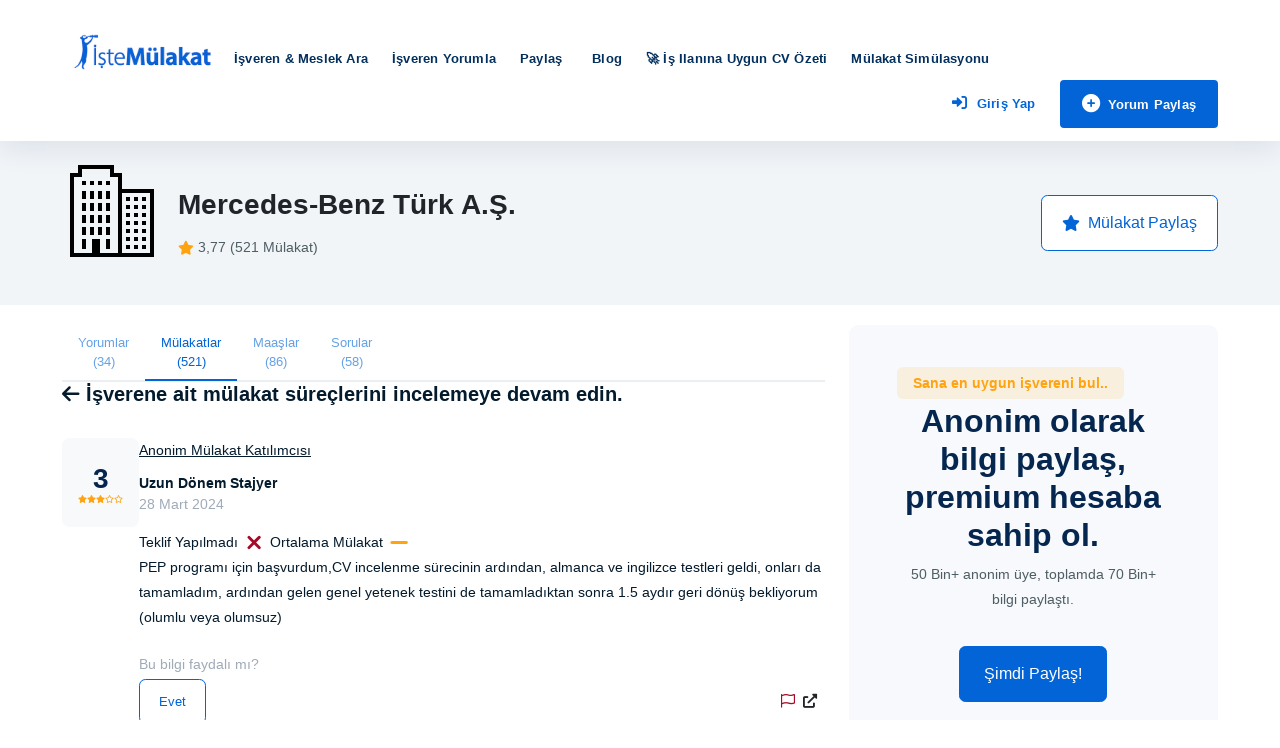

--- FILE ---
content_type: text/html; charset=utf-8
request_url: https://istemulakat.com/mulakat/detay/mercedes-benz-turk-as/uzun-donem-stajyer/36781
body_size: 12185
content:


<!DOCTYPE html>
<html lang="tr">
<head>
    <meta charset="utf-8">
    <meta http-equiv="X-UA-Compatible" content="IE=edge">
    <meta name="viewport"
          content="width=device-width, initial-scale=1 ">
    <meta name="yandex-verification" content="3828b3d5d8ed893d"/>
    <meta name="msvalidate.01" content="C5FFD0B9CC8B857F5FF71675327FDD80"/>
    <title>Mercedes-Benz Türk A.Ş. - Uzun Dönem Stajyer Mülakat Süreci| İşteMülakat.com</title>
    <meta name="description" content="PEP programı için başvurdum,CV incelenme sürecinin ardından, almanca ve ingilizce testleri geldi, onları da tamamladım, ardından gelen genel yetenek testini de tamamladıktan sonra 1.5 aydır geri dönüş bekliyorum (olumlu veya olumsuz)| İşteMülakat.com">
    <link rel="canonical"
          href="https://istemulakat.com/mulakat/detay/mercedes-benz-turk-as/uzun-donem-stajyer/36781">
    <meta name="robots" content="max-snippet:-1, max-image-preview:standart">


    <!-- Facebook Meta Tags -->
    <meta property="og:url" content="https://istemulakat.com/mulakat/detay/mercedes-benz-turk-as/uzun-donem-stajyer/36781"/>
    <meta property="og:type" content="article"/>
    <meta property="og:title" content="Mercedes-Benz Türk A.Ş. - Uzun Dönem Stajyer Mülakat Süreci| İşteMülakat.com"/>
    <meta property="og:description" content="PEP programı için başvurdum,CV incelenme sürecinin ardından, almanca ve ingilizce testleri geldi, onları da tamamladım, ardından gelen genel yetenek testini de tamamladıktan sonra 1.5 aydır geri dönüş bekliyorum (olumlu veya olumsuz)| İşteMülakat.com"/>
    <meta property="og:image" content="https://cdn.istemulakat.com/assets_v2/img/istemulakat_favicons_180x180.png"/>
    <meta property="og:image:secure_url" content="https://cdn.istemulakat.com/assets_v2/img/istemulakat_favicons_180x180.png"/>
    <!-- Twitter Meta Tags -->
    <meta name="twitter:card" content="https://cdn.istemulakat.com/assets_v2/img/istemulakat_favicons_180x180.png">
    <meta name="twitter:site" content="@istemulakatcom">
    <meta name="twitter:title" content="Mercedes-Benz Türk A.Ş. - Uzun Dönem Stajyer Mülakat Süreci| İşteMülakat.com">
    <meta name="twitter:description" content="PEP programı için başvurdum,CV incelenme sürecinin ardından, almanca ve ingilizce testleri geldi, onları da tamamladım, ardından gelen genel yetenek testini de tamamladıktan sonra 1.5 aydır geri dönüş bekliyorum (olumlu veya olumsuz)| İşteMülakat.com">
    <meta name="twitter:creator" content="@istemulakatcom">
    <meta name="twitter:image" content="https://cdn.istemulakat.com/assets_v2/img/istemulakat_favicons_180x180.png">
    <meta name="twitter:domain" content="https://istemulakat.com/mulakat/detay/mercedes-benz-turk-as/uzun-donem-stajyer/36781">
    <!-- LinkedIn Meta Tags -->
    <meta property="og:title" content="Mercedes-Benz Türk A.Ş. - Uzun Dönem Stajyer Mülakat Süreci| İşteMülakat.com">
    <meta property="og:description" content="PEP programı için başvurdum,CV incelenme sürecinin ardından, almanca ve ingilizce testleri geldi, onları da tamamladım, ardından gelen genel yetenek testini de tamamladıktan sonra 1.5 aydır geri dönüş bekliyorum (olumlu veya olumsuz)| İşteMülakat.com">
    <meta property="og:image" content="https://cdn.istemulakat.com/assets_v2/img/istemulakat_favicons_180x180.png">
    <meta property="og:url" content="https://istemulakat.com/mulakat/detay/mercedes-benz-turk-as/uzun-donem-stajyer/36781">
    <meta property="og:type" content="article">
    <link rel="preconnect" href="https://www.google-analytics.com">
    <link rel="preconnect" href="https://cdnjs.cloudflare.com">
    <link rel="icon" type="image/png" sizes="16x16" href="https://cdn.istemulakat.com/assets_v2/img/istemulakat_favicons_16x16.png">
    <link rel="icon" type="image/png" sizes="32x32" href="https://cdn.istemulakat.com/assets_v2/img/istemulakat_favicons_32x32.png">
    <link rel="apple-touch-icon" sizes="57x57" href="https://cdn.istemulakat.com/assets_v2/img/istemulakat_favicons_57x57.png">
    <link rel="apple-touch-icon" sizes="60x60" href="https://cdn.istemulakat.com/assets_v2/img/istemulakat_favicons_60x60.png">
    <link rel="apple-touch-icon" sizes="72x72" href="https://cdn.istemulakat.com/assets_v2/img/istemulakat_favicons_72x72.png">
    <link rel="apple-touch-icon" sizes="76x76" href="https://cdn.istemulakat.com/assets_v2/img/istemulakat_favicons_76x76.png">
    <link rel="icon" type="image/png" sizes="96x96" href="https://cdn.istemulakat.com/assets_v2/img/istemulakat_favicons_96x96.png">
    <link rel="apple-touch-icon" sizes="114x114" href="https://cdn.istemulakat.com/assets_v2/img/istemulakat_favicons_114x114.png">
    <link rel="apple-touch-icon" sizes="120x120" href="https://cdn.istemulakat.com/assets_v2/img/istemulakat_favicons_120x120.png">
    <link rel="apple-touch-icon" sizes="144x144" href="https://cdn.istemulakat.com/assets_v2/img/istemulakat_favicons_144x144.png">
    <meta name="msapplication-TileImage" content="https://cdn.istemulakat.com/assets_v2/img/istemulakat_favicons_144x144.png">
    <link rel="apple-touch-icon" sizes="152x152" href="https://cdn.istemulakat.com/assets_v2/img/istemulakat_favicons_152x152.png">
    <link rel="apple-touch-icon" sizes="180x180" href="https://cdn.istemulakat.com/assets_v2/img/istemulakat_favicons_180x180.png">
    <link rel="icon" type="image/png" sizes="192x192"
          href="https://cdn.istemulakat.com/assets_v2/img/istemulakat_favicons_192x192.png">
    <meta name="msapplication-TileColor" content="#ffffff">
    <meta name="theme-color" content="#ffffff">
    <link href="https://cdn.istemulakat.com/assets_v2/css/styles.min.css" rel="stylesheet">
    <link href="https://cdn.istemulakat.com/assets_v2/css/colors.min.css" rel="stylesheet">
    <link href="https://cdn.istemulakat.com/assets_v2/css/custom.min.css" rel="stylesheet">
    <!-- Meta Pixel Code -->
    <script type="af909928e048e78eed232657-text/javascript">
    !function(f,b,e,v,n,t,s)
    {if(f.fbq)return;n=f.fbq=function(){n.callMethod?
    n.callMethod.apply(n,arguments):n.queue.push(arguments)};
    if(!f._fbq)f._fbq=n;n.push=n;n.loaded=!0;n.version='2.0';
    n.queue=[];t=b.createElement(e);t.async=!0;
    t.src=v;s=b.getElementsByTagName(e)[0];
    s.parentNode.insertBefore(t,s)}(window, document,'script',
    'https://connect.facebook.net/en_US/fbevents.js');
    fbq('init', '681337724462248');
    fbq('track', 'PageView');
    </script>
    <noscript><img height="1" width="1" style="display:none"
    src="https://www.facebook.com/tr?id=681337724462248&ev=PageView&noscript=1"
    /></noscript>
    <!-- End Meta Pixel Code -->

    <!-- TikTok Pixel Code Start -->
    <script type="af909928e048e78eed232657-text/javascript">
    !function (w, d, t) {
      w.TiktokAnalyticsObject=t;var ttq=w[t]=w[t]||[];ttq.methods=["page","track","identify","instances","debug","on","off","once","ready","alias","group","enableCookie","disableCookie","holdConsent","revokeConsent","grantConsent"],ttq.setAndDefer=function(t,e){t[e]=function(){t.push([e].concat(Array.prototype.slice.call(arguments,0)))}};for(var i=0;i<ttq.methods.length;i++)ttq.setAndDefer(ttq,ttq.methods[i]);ttq.instance=function(t){for(
    var e=ttq._i[t]||[],n=0;n<ttq.methods.length;n++)ttq.setAndDefer(e,ttq.methods[n]);return e},ttq.load=function(e,n){var r="https://analytics.tiktok.com/i18n/pixel/events.js",o=n&&n.partner;ttq._i=ttq._i||{},ttq._i[e]=[],ttq._i[e]._u=r,ttq._t=ttq._t||{},ttq._t[e]=+new Date,ttq._o=ttq._o||{},ttq._o[e]=n||{};n=document.createElement("script")
    ;n.type="text/javascript",n.async=!0,n.src=r+"?sdkid="+e+"&lib="+t;e=document.getElementsByTagName("script")[0];e.parentNode.insertBefore(n,e)};
      ttq.load('CVPPUC3C77U5FH3RITJ0');
      ttq.page();
    }(window, document, 'ttq');
    </script>
    <!-- TikTok Pixel Code End -->

    <script src="https://www.google.com/recaptcha/api.js?render=6Lcm5_AqAAAAAKYQYm1Sf1pNjiinGM-ZRGk_4YFx" type="af909928e048e78eed232657-text/javascript"></script>
    <script async src="https://www.googletagmanager.com/gtag/js?id=G-Z0H1ML8T2S" type="af909928e048e78eed232657-text/javascript"></script>
    <script type="af909928e048e78eed232657-text/javascript">
    window.dataLayer = window.dataLayer || [];

    function gtag() {
        dataLayer.push(arguments);
    }

    gtag('js', new Date());

    function gtag_event_tracking_function(event_name, event_category, event_label, value) {
        gtag('event', event_name, {
            'event_category': event_category,
            'event_label': event_label,
            'value': value
        });
    }

    gtag('set', {'abtest': 'A3'});

    gtag('set', {
        'user_properties': {
            'abtest': 'A3'
            
            ,'ispaid': 'No'
            ,'ispremium': 'No'
        }
    });
    gtag('config', 'G-Z0H1ML8T2S');
</script>
















    
    
    
    
    
    
    
    
    
    
    
    
    
    
    
    
    
        <script type="application/ld+json">
            [{"@context": "https://schema.org/", "@type": "Review", "datePublished": "2024-03-28T15:15:02.153244", "reviewRating": {"@type": "Rating", "ratingValue": 3}, "author": {"@type": "Person", "name": "Anonim \u00c7al\u0131\u015fan - Uzun D\u00f6nem Stajyer"}, "reviewBody": "PEP program\u0131 i\u00e7in ba\u015fvurdum,CV incelenme s\u00fcrecinin ard\u0131ndan, almanca ve ingilizce testleri geldi, onlar\u0131 da tamamlad\u0131m, ard\u0131ndan gelen genel yetenek testini de tamamlad\u0131ktan sonra 1.5 ayd\u0131r geri d\u00f6n\u00fc\u015f bekliyorum (olumlu veya olumsuz)", "itemReviewed": {"@context": "https://schema.org/", "@type": "Organization", "name": "Mercedes-Benz T\u00fcrk A.\u015e.", "sameAs": "http://www.mercedes-benz.com.tr"}}]
        </script>
    

    
        <script type="application/ld+json">
            [{"@context": "https://schema.org/", "@type": "EmployerAggregateRating", "itemReviewed": {"@type": "Organization", "name": "Mercedes-Benz T\u00fcrk A.\u015e.", "sameAs": "http://www.mercedes-benz.com.tr", "logo": "http://istemulakat.com/static/emlogos/3059.png"}, "ratingValue": 3.769673704414587, "bestRating": "5", "worstRating": "1", "ratingCount": 521}]
        </script>
    

    

    
        <script type="application/ld+json">
            {"@context": "https://schema.org", "@type": "BreadcrumbList", "itemListElement": [{"@type": "ListItem", "position": 1, "item": {"@type": "WebPage", "@id": "https://istemulakat.com/", "image": "https://cdn.istemulakat.com/assets_v2/img/istemulakat_favicons_180x180.png", "name": "Anasayfa"}}, {"@type": "ListItem", "position": 2, "item": {"@type": "WebPage", "@id": "https://istemulakat.com/", "image": "https://cdn.istemulakat.com/assets_v2/img/istemulakat_favicons_180x180.png", "name": "Anasayfa"}}, {"@type": "ListItem", "position": 3, "item": {"@type": "WebPage", "@id": "https://istemulakat.com/isveren/mercedes-benz-turk-as-yorumlar-3059", "image": "", "name": "Mercedes-Benz Türk A.Ş. - Yorumları"}}, {"@type": "ListItem", "position": 4, "item": {"@type": "WebPage", "@id": "https://istemulakat.com/mulakat/detay/mercedes-benz-turk-as/uzun-donem-stajyer/36781", "image": "", "name": "Mercedes-Benz Türk A.Ş. - Mülakat Detay"}}]}
        </script>
    

    
    <style>
        @media only screen and (max-width: 600px) {
            .emp_card_mobile_margin {
                margin-top: 1rem !important;
            }

            .emp_card_mobile_margin_mx_auto {
                margin-right: auto !important;
                margin-left: auto !important;
            }
        }

        .borderless_tab {
            border-left: unset !important;
            border-right: unset !important;
            border-top: unset !important;
        }

        .btn-group > .btn-group:not(:first-child) > .btn, .btn-group > .btn:nth-child(n+3), .btn-group > :not(.btn-check) + .btn {
            border-radius: 0.4rem;
        }

    </style>
    
        
    

    <style>
        .card-title {
            color: ;
            font-size: 28px;
            font-weight: 700;
            line-height: 1.2;
            margin-bottom: 16px;
        }

        .payment-card p {
            color: #666;
            font-size: 18px;
            font-weight: 400;
            line-height: 1.5;
            margin-bottom: 20px;
        }

        .payment-button {
            background-color: ;
            color: ;
            padding: 14px 24px;
            border: none;
            border-radius: 6px;
            cursor: pointer;
            font-size: 18px;
            font-weight: 600;
            text-transform: uppercase;
            transition: background-color 0.3s ease, color 0.3s ease;
        }

        .payment-button:hover {
            background-color: #0056b3; /* Darken the button color slightly */
            box-shadow: 0px 4px 8px rgba(0, 0, 0, 0.2);
        }



/* Use a more specific selector assuming Bootstrap's desktop navbar structure */
.navbar-feature a {
    display: inline-block;
    padding: 0.5em 1em;
    background: linear-gradient(45deg, #ff9800, #ffc107);
    color: #fff;
    border-radius: 5px;
    font-weight: bold;
    text-shadow: 1px 1px 2px rgba(0, 0, 0, 0.3);
    animation: pulse 2s infinite;
    transition: transform 0.3s ease;
    text-decoration: none;
}

/* Scale up slightly on hover */
.navbar-feature a:hover {
    transform: scale(1.05);
}



/* Optional: Adjust text size for the feature text if needed */
.navbar-feature .feature-text {
    font-size: 0.9rem;
    margin-left: 0.5em;
}

    </style>
</head>
<body class="blue-theme">
<div class="toast-container position-fixed p-3 " id="liveToast">
    <div class="toast fade" id="toast_div">
        <div class="toast-header">
            <svg class="bd-placeholder-img rounded me-2" width="20" height="20" xmlns="http://www.w3.org/2000/svg"
                 aria-hidden="true" preserveAspectRatio="xMidYMid slice" focusable="false">
                <rect width="100%" height="100%" fill="#007aff"></rect>
            </svg>
            <strong class="me-auto">İşteMülakat.com</strong>
        </div>
        <div class="toast-body">
            İşteMülakat'a Hoşgeldiniz.
        </div>
    </div>
</div>

<!-- Begin::Main wrapper  -->
<div id="main-wrapper">
    
    
    <!-- Start Navigation -->
    <div class="header header-light head-shadow">
        <div class="container">
            <nav id="navigation" class="navigation navigation-landscape">
                <div class="nav-header">
                    <a href="/">
                        <img loading="lazy" src="https://cdn.istemulakat.com/assets_v2/img/istemulakat_logo.png" class="logo desktop-logo" alt="İşte Mülakat Logo" width="160" height="80">
                        <img loading="lazy" src="https://cdn.istemulakat.com/assets_v2/img/istemulakat_ml.png" class="logo mobile-logo" alt="İşte Mülakat Mobile Logo" width="80" height="80">
                    </a>
                    <div class="nav-toggle"></div>
                    <div class="mobile_nav">
                       
                            <ul>
                                <li class="list-buttons mt-3" style="margin-left: 0.25rem!important;">
                                    <form action="/ara/" method="GET" class="form">
                                        <div class="row" style="min-width: 260px!important;">
                                            <div class="col-xl-6 col-lg-8 col-md-12">
                                                <div class="form-group">
                                                    <div class="input-group">
                                                        <input name="query"
                                                               type="text"
                                                               id="navbarSearchInput"
                                                               autocomplete="off"
                                                               data-search-type="company"
                                                               class="form-control data-hj-whitelist navbar_search search_input"
                                                               placeholder="İşveren Ara">
                                                    </div>
                                                </div>
                                            </div>
                                        </div>
                                    </form>
                                </li>
                            </ul>
                        
                    </div>
                </div>
                <div class="nav-menus-wrapper desktopMargin" style="transition-property: none;">
                    <ul class="nav-menu">
                        <li class="navbar-feature d-lg-none d-lg-block">
                            <a href="/is-ilanina-ozel-cv-ozeti" onclick="if (!window.__cfRLUnblockHandlers) return false; gtag_event_tracking_function('cv_summary_optimizer_ai_button', 'user_redirect', 'cv_summary_optimizer_ai_button', 'cv_summary_optimizer_ai_button')" data-cf-modified-af909928e048e78eed232657-="">🚀 İş ilanına uygun CV Özeti
                            </a>
                        </li>
                        <li class="d-lg-none">
                            <a href="/mulakat/simulator/">Mülakat Simülasyonu</a>
                        </li>
                        <li >
                            <a href="/ara/">İşveren & Meslek Ara</a>
                        </li>
                        <li>
                            <a href="/yorum/yeni/">İşveren Yorumla</a>
                        </li>
                        <li><a href="#">Paylaş<span class="submenu-indicator"></span></a>
                            <ul class="nav-dropdown nav-submenu">
                                <li>
                                    <a href="/mulakat/yeni/">Mülakat Paylaş</a>
                                </li>
                                <li>
                                    <a href="/maas/yeni">Maaş Paylaş</a>
                                </li>
                                <li>
                                    <a href="/soru/yeni/">Soru Paylaş</a>
                                </li>
                            </ul>
                        </li>


                        <li><a href="/blog/">Blog</a></li>
                        <li class="d-none d-md-block">
                            <a href="/is-ilanina-ozel-cv-ozeti">🚀 İş ilanına uygun CV Özeti</a>
                        </li>
                        <li class="d-none d-md-block">
                            <a href="/mulakat/simulator/">Mülakat Simülasyonu</a>
                        </li>
                        
                            <li><a href="/kullanici/giris/" class="d-lg-none d-lg-block">Giriş Yap</a></li>
                            <li><a href="/kullanici/kayit/" class="d-lg-none d-lg-block">Kayıt Ol</a></li>
                        
                    </ul>

                    <ul class="nav-menu nav-menu-social align-to-right">
                        <li>
                            <a href="/kullanici/giris/" class="text-primary">
                                
                                    <i class="fas fa-sign-in-alt me-2"></i>Giriş Yap
                                
                            </a>
                        </li>
                        <li class="list-buttons ms-2 rounded-5">
                            <a href="/mulakat/yeni/"><i class="fa-solid fa-circle-plus me-2"></i>Yorum Paylaş</a>
                        </li>
                    </ul>

                    
                </div>
            </nav>
        </div>
    </div>
    <!-- End Navigation -->
    <div class="clearfix"></div>

    

    
    <!-- Begin::Employer_Header -->
    <section class="gray-simple employerSection">
        <div class="container">
            <div class="row g-0 align-items-center">
                <div class="col-auto mb-4">
                    <img src="https://cdn.istemulakat.com/assets_v2/img/blank_company.svg" class="img-fluid rounded" alt="" width="100" height="100">
                </div>
                <div class="col ms-3">
                    <div class="card-body">
                        <h4 class="card-title text-dark">Mercedes-Benz Türk A.Ş. </h4>
                        
                        
                        <div class="d-flex align-items-center">
                            <i class="fa-solid fa-star me-1 text-warning"></i>
                            <span>3,77 (521 Mülakat)</span>
                        </div>
                    </div>
                </div>
                <div class="col-auto emp_card_mobile_margin_mx_auto emp_card_mobile_margin">
                    <div class="btn-group">
<!--                        -->
<!--                        <a href="/kullanici/kayit/"-->
<!--                           class="btn btn-primary "-->
<!--                           -->
<!--                           style="border-radius: 0.4rem;">-->
<!--                            Takip Et-->
<!--                        </a>-->
                        
                            <a href="/mulakat/yeni/?employer_slug=mercedes-benz-turk-as" onclick="if (!window.__cfRLUnblockHandlers) return false; gtag_event_tracking_function('emp_card_div', 'user_redirect', 'click', 'interview')" class="btn btn-outline-primary ms-2" rel="nofollow" data-cf-modified-af909928e048e78eed232657-="">
                                <i class="fa-solid fa-star me-2"></i> Mülakat Paylaş
                            </a>
                        
                    </div>
                </div>
            </div>
        </div>
    </section>
    <!-- End:Employer_Header -->

    <!-- Begin:Employer Data List Section -->
    <section class="employerDataListSection">
        <div class="container">
            <!-- row Start -->
            <div class="row">
                <div class="col-xl-8 col-lg-8 col-md-12">
                    <div class="cdtsr-groups-block">
                        <div class="jbs-dts-body">
                            <div class="jbs-dts-body-content">
                                <ul class="nav nav-tabs" id="myTab" role="tablist">
                                    <li class="nav-item" role="presentation">
                                        <a href="/isveren/mercedes-benz-turk-as-yorumlar-3059"
                                           class="nav-link text-center borderless_tab "
                                                
                                           id="employer-review"
                                           type="button"
                                           role="tab"
                                           aria-controls="employer-review">Yorumlar <br>(34)</a>
                                    </li>
                                    <li class="nav-item" role="presentation">
                                        <a href="/isveren/mercedes-benz-turk-as-mulakat-ve-sorulari-3059"
                                           class="nav-link text-center borderless_tab active"
                                           aria-current="page" aria-selected="true"
                                           id="employer-interviews"
                                           type="button"
                                           role="tab"
                                           aria-controls="employer-interview">Mülakatlar
                                            <br>(521)</a>
                                    </li>
                                    <li class="nav-item" role="presentation">
                                        <a href="/isveren/mercedes-benz-turk-as-maaslari-3059"
                                           class="nav-link text-center borderless_tab "
                                                
                                           id="employer-salaries"
                                           type="button"
                                           role="tab"
                                           aria-controls="employer-salary">Maaşlar <br>(86)</a>
                                    </li>
                                    <li class="nav-item" role="presentation">
                                        <a href="/isveren/mercedes-benz-turk-as-hakkinda-sorular-3059"
                                           class="nav-link text-center borderless_tab "
                                           
                                           id="employer-questions"
                                           type="button" role="tab"
                                           aria-controls="employer-questions">Sorular
                                            <br>(58)</a>
                                    </li>
                                </ul>
                                <div class="single-cdtsr-block">
                                    <div class="single-cdtsr-header">
                                        
                                            
                                                <h5>
                                                    <a href="


                                                            /isveren/mercedes-benz-turk-as-mulakat-ve-sorulari-3059"
                                                       class="text-black"><i class="fa-solid fa-arrow-left"></i>
                                                        İşverene ait mülakat süreçlerini incelemeye devam edin.</a>
                                                </h5>
                                            
                                        
                                    </div>
                                    <div class="single-cdtsr-body">
                                        
                                        
    
       
            
            
<div class="singleReviews border-bottom py-4">
    <div class="singlerev d-flex align-items-start justify-content-start gap-3">
        <div class="singlratebox bg-light rounded-3">
            <div class="px-3 py-4 text-center">
                <h3 class="m-0">3</h3>
                <div class="d-flex align-items-center justify-content-center gap-2 text-xs">
                    
                        
                            <i class="fa-solid fa-star text-warning"></i>
                        
                    
                        
                            <i class="fa-solid fa-star text-warning"></i>
                        
                    
                        
                            <i class="fa-solid fa-star text-warning"></i>
                        
                    
                        
                            <i class="fa-regular fa-star text-warning"></i>
                        
                    
                        
                            <i class="fa-regular fa-star text-warning"></i>
                        
                    
                </div>
            </div>
        </div>

        <div class="reviewsCaption flex-fill">
            <a class="text-black" href="#">
                <div class="reviewsHeader mb-3">
                    
                    <p class="text-black text-decoration-underline">Anonim Mülakat Katılımcısı</p>
                    
                    <strong>Uzun Dönem Stajyer</strong>
                    <div class="d-flex align-items-center justify-content-start flex-wrap gap-2">
                        <div class="text-muted text-md">28 Mart 2024</div>
                    </div>
                </div>

                
                    
                        <span>Teklif Yapılmadı</span>
                        <span class="text-danger">
                            <svg xmlns="http://www.w3.org/2000/svg" width="24" height="24" viewBox="0 0 24 24"><path
                                    fill="currentColor" fill-rule="evenodd"
                                    d="M18.299 5.327a1.5 1.5 0 010 2.121l-4.052 4.051 4.052 4.053a1.5 1.5 0 01-2.121 2.121l-4.053-4.052-4.051 4.052a1.5 1.5 0 01-2.122-2.121l4.052-4.053-4.052-4.051a1.5 1.5 0 112.122-2.121l4.05 4.051 4.054-4.051a1.5 1.5 0 012.12 0z"></path></svg>
                        </span>
                    

                    
                        <span>Ortalama Mülakat</span>
                        <span class="text-warning">
                            <svg xmlns="http://www.w3.org/2000/svg" width="24" height="24" viewBox="0 0 24 24"><rect
                                    width="17.461" height="3" x="3.395" y="10" fill="currentColor" fill-rule="evenodd"
                                    rx="1.5"></rect></svg>
                        </span>
                    
                

                
                        
                        <p>
                            <span class="d-block">PEP programı için başvurdum,CV incelenme sürecinin ardından, almanca ve ingilizce testleri geldi, onları da tamamladım, ardından gelen genel yetenek testini de tamamladıktan sonra 1.5 aydır geri dönüş bekliyorum (olumlu veya olumsuz)</span>
                        </p>
                        
                        
                    
                    
                
            </a>
            

<div class="d-block mt-4">
    
        <p class="helpfull-count" id="helpful-count-36781"  style="display: none;">
            <i class="fa-solid fa-heart text-danger"></i> 
        </p>
        <div class="text-muted text-md mb-1">Bu bilgi faydalı mı?</div>
    

    <div class="d-flex align-items-center justify-content-between flex-wrap gap-2">
        <div class="d-first ">
            
                <div class="btn-group" role="group" aria-label="Vote buttons">
                    
                    <button rel="nofollow" type="button" class="btn btn-md btn-outline-primary entry_footer_button" data-model-name="interview"
                            data-value="36781" data-action="up">Evet</button>
                </div>
            
        </div>

        <div class="d-last d-flex align-items-center justify-content-end gap-3">
            <a href="#" class="text-dark fw-medium text-danger entry_footer_button" data-model-name="interview"
               data-value="36781" data-action="report">
                <i class="fa-regular fa-flag me-2"></i>
            </a>
            <a href="#" class="text-dark fw-medium entry_footer_button" data-model-name="copy_entry_url" data-url="/mulakat/detay/mercedes-benz-turk-as/uzun-donem-stajyer/36781">
                <i class="fa-solid fa-up-right-from-square me-2"></i>
            </a>
        </div>


    </div>
     
         <table class="comments table mt-2 gap-3">
            
        </table>
    
</div>


            
        </div>
    </div>
</div>
       
    

                                    </div>

                                    
                                    
                                </div>
                            </div>
                        </div>

                        <!-- begin::Employer_About -->
                        
                        <!-- end::Employer_About -->

                        <!-- begin::Employer_Award -->
                        
                        <!-- end::Employer_Award -->

                        <!-- begin::Employer_Service -->
                        
                        <!-- end::Employer_Service -->

                        <!-- begin::Employer_Photo -->
                        
                        <!-- end::Employer_Photo -->

                    </div>
                </div>

                <div class="col-xl-4 col-lg-4 col-md-12">
                    <div class="side-widget-blocks">
    <div class="p-lg-5 p-md-0 pt-md-5">
        <div class="row mb-sm-4">
            <div class="col-sm-12 col-md-12 col-lg-12">
                <div class="choose-us-head">
                    <div class="choose-us-wriops mb-2"><span
                            class="font--bold label-light-warning px-3 py-2 rounded">Sana en uygun işvereni bul..</span>
                    </div>
                    <div class="choose-title">
                        <h2 class="text-center">Anonim olarak bilgi paylaş,<br>premium hesaba sahip ol.</h2>
                        <p class="text-center">50 Bin+ anonim üye, toplamda 70 Bin+ bilgi paylaştı.</p>
                    </div>
                </div>
            </div>
            <!-- End Col -->
        </div>
        <!-- End Row -->

        <div class="row">
            <div class="col-sm-2 col-md-2 col-lg-2"></div>
            <div class="col-sm-8 col-md-8 col-lg-8 text-center">
                <a class="btn btn-primary fw-medium px-4" href="/mulakat/yeni/">Şimdi Paylaş!</a>
            </div>
            <div class="col-sm-2 col-md-2 col-lg-2"></div>
        </div>
    </div>
</div>
<div class="sidefr-usr-block mt-3">
    <div class="cndts-share-block">
        <div class="cndts-share-title">
            <h5>Sayfayı paylaş</h5>
        </div>
        <div class="cndts-share-list">
            <ul>
                 <li><a href="https://www.facebook.com/sharer/sharer.php?u=https://istemulakat.com/mulakat/detay/mercedes-benz-turk-as/uzun-donem-stajyer/36781" target="_blank"><i class="fa-brands fa-facebook"></i></a></li>
                 <li>
                     <a href="https://twitter.com/intent/tweet?url=https://istemulakat.com/mulakat/detay/mercedes-benz-turk-as/uzun-donem-stajyer/36781&text=Mercedes-Benz Türk A.Ş. - Uzun Dönem Stajyer Mülakat Süreci| İşteMülakat.com" target="_blank">
                        <svg xmlns="http://www.w3.org/2000/svg" width="19" height="19" viewBox="0 0 512 512">
                            <path d="M389.2 48h70.6L305.6 224.2 487 464H345L233.7 318.6 106.5 464H35.8L200.7 275.5 26.8 48H172.4L272.9 180.9 389.2 48zM364.4 421.8h39.1L151.1 88h-42L364.4 421.8z"/>
                        </svg>
                    </a>
                 </li>
                <li><a href="https://www.linkedin.com/sharing/share-offsite/?url=https://istemulakat.com/mulakat/detay/mercedes-benz-turk-as/uzun-donem-stajyer/36781" target="_blank"><i class="fa-brands fa-linkedin"></i></a></li>
                <li><a href="https://www.instagram.com/?url=https://istemulakat.com/mulakat/detay/mercedes-benz-turk-as/uzun-donem-stajyer/36781" target="_blank"><i class="fa-brands fa-instagram"></i></a></li>
            </ul>
        </div>
    </div>
</div>
                </div>

            </div>
            <!-- /row -->
        </div>
        
    </section>
    <!-- end:Employer Data List Section -->



    
    
<!-- ============================ Footer Start ================================== -->
<footer class="footer skin-light-footer">
    <!-- Footer Top Start -->





















    <!-- Footer Top End -->

    <div>
        <div class="container">
            <div class="row">
                <div class="col-lg-3 col-md-4">
                    <div class="footer-widget">
                        <img loading="lazy" src="https://cdn.istemulakat.com/assets_v2/img/istemulakat_logo.png" class="img-footer" alt="İşte Mülakat Logo, 2025 güncel Maaş, Çalışan Yorumları"
                             style="margin-top: -25px!important; margin-bottom: unset!important;"><br>
                        <div class="foot-socials" style="margin-top: unset!important;">
                            <ul>
                                <li><a href="https://www.facebook.com/İştemülakatcom-2311055599145503" target="_blank"><i
                                        class="fa-brands fa-facebook"></i></a></li>
                                <li><a href="https://www.linkedin.com/company/istemulakat/" target="_blank"><i
                                        class="fa-brands fa-linkedin"></i></a></li>
                                <li><a href="https://www.instagram.com/istemulakatcom/" target="_blank"><i
                                        class="fa-brands fa-instagram"></i></a></li>
                                <li><a href="https://twitter.com/istemulakatcom" target="_blank">
                                    <svg xmlns="http://www.w3.org/2000/svg" width="19" height="19"
                                         viewBox="0 0 512 512">
                                        <path d="M389.2 48h70.6L305.6 224.2 487 464H345L233.7 318.6 106.5 464H35.8L200.7 275.5 26.8 48H172.4L272.9 180.9 389.2 48zM364.4 421.8h39.1L151.1 88h-42L364.4 421.8z"/>
                                    </svg>
                                </a></li>
                            </ul>
                        </div>
                    </div>
                </div>
                <div class="col-lg-2 col-md-4">
                    <div class="footer-widget">
                        <h4 class="widget-title text-primary">İşverenler İçin</h4>
                        <ul class="footer-menu">
                            <li><a href="https://kurumsal.istemulakat.com/kurumsal/kayit" rel="nofollow" target="_blank" onclick="if (!window.__cfRLUnblockHandlers) return false; gtag_event_tracking_function('footer_div', 'user_redirect_to_corporate', 'click', 'corporate_register_link')" data-cf-modified-af909928e048e78eed232657-="">İşveren
                                Kayıt</a></li>
                            <li><a href="https://kurumsal.istemulakat.com/kurumsal/" rel="nofollow" target="_blank" onclick="if (!window.__cfRLUnblockHandlers) return false; gtag_event_tracking_function('footer_div', 'user_redirect_to_corporate', 'click', 'corporate_login_link')" data-cf-modified-af909928e048e78eed232657-="">İşveren
                                Giriş yap</a></li>
                            
                            
                            
                            
                            
                        </ul>
                    </div>
                </div>

                <div class="col-lg-2 col-md-6">
                    <div class="footer-widget">
                        <h4 class="widget-title text-primary">Kullanım Bilgileri</h4>
                        <ul class="footer-menu">
                            <li><a href="/topluluk-kurallari" target="_blank">Topluluk Kuralları</a></li>
                            <li><a href="/kullanim-sartlari-ve-gizlilik-sozlesmesi" target="_blank">Gizlilik ve Güvenlik</a></li>
                            <li><a href="/sikca-sorulan-sorular" target="_blank">Sıkça Sorulan Sorular</a></li>
                            <li><a href="/mesafeli-satis-sozlesmesi" target="_blank">Mesafeli Satış Sözleşmesi</a></li>
                            <li><a href="/teslimat-ve-iade-sartlari" target="_blank">Teslimat ve İade Şartları</a></li>
                        </ul>
                    </div>
                </div>

                <div class="col-lg-2 col-md-6">
                    <div class="footer-widget">
                        <h4 class="widget-title text-primary">Bize Ulaşın</h4>
                        <ul class="footer-menu">
                            <li><a href="/iletisim" target="_blank">İletişim Formu</a></li>
                            <li><a href="mailto:b2b@istemulakat.com">b2b@istemulakat.com</a></li>
                            <li><a href="mailto:iletisim@istemulakat.com">iletisim@istemulakat.com</a></li>
                        </ul>
                    </div>
                </div>

                <div class="col-lg-2 col-md-6">
                    <div class="footer-widget">
                        <h4 class="widget-title text-primary">İşteMülakat.com</h4>
                        <ul class="footer-menu">
                            <li><a href="/hakkimizda" target="_blank">Hakkımızda</a></li>

                        </ul>
                    </div>
                </div>

                
                
                
                
                
                
                
                
                
                
                

            </div>
        </div>
    </div>

    <div class="footer-bottom">
        <div class="container">
            <div class="row align-items-center justify-content-center mb-4">
                <div class="col-xl-12 col-lg-12 col-md-12">
                    <p class="mb-0 text-center">© 2019 - 2025 İşteMülakat.com.</p>
                </div>
            </div>
        </div>
    </div>
</footer>
<!-- ============================ Footer End ================================== -->

    <a id="back2Top" class="top-scroll" title="Back to top" href="#"><i class="ti-arrow-up"></i></a>
</div>
<!-- End::Main wrapper  -->
<script type="af909928e048e78eed232657-text/javascript">
    window.dataLayer = window.dataLayer || [];

    function gtag() {
        dataLayer.push(arguments);
    }

    gtag('js', new Date());

    function gtag_event_tracking_function(event_name, event_category, event_label, value) {
        gtag('event', event_name, {
            'event_category': event_category,
            'event_label': event_label,
            'value': value
        });
    }

    gtag('set', {'abtest': 'A2'});

    gtag('set', {
        'user_properties': {
            'abtest': 'A2'
            
            ,'ispaid': 'No'
            ,'ispremium': 'No'
        }
    });
    gtag('config', 'G-Z0H1ML8T2S');
</script>
<script type="af909928e048e78eed232657-text/javascript">
    (function (i, s, o, g, r, a, m) {
        i['GoogleAnalyticsObject'] = r;
        i[r] = i[r] || function () {
            (i[r].q = i[r].q || []).push(arguments)
        }, i[r].l = 1 * new Date();
        a = s.createElement(o),
            m = s.getElementsByTagName(o)[0];
        a.async = 1;
        a.src = g;
        m.parentNode.insertBefore(a, m)
    })(window, document, 'script', 'https://www.google-analytics.com/analytics.js', 'ga');

    ga('create', 'UA-84257053-1', 'auto');
    ga('set', 'abtest', 'A3');
    ga('send', 'pageview');
    /**
     * Function that captures a click on an outbound link in Analytics.
     * This function takes a valid URL string as an argument, and uses that URL string
     * as the event label. Setting the transport method to 'beacon' lets the hit be sent
     * using 'navigator.sendBeacon' in browser that support it.
     */
    var captureOutboundLink = function (url) {
        ga('send', 'event', 'outbound', 'click', url, {
            'transport': 'beacon',
            'hitCallback': function () {
                document.location = url;
            }
        });
    };
</script>
<script type="af909928e048e78eed232657-text/javascript">
    function trackButtonClick(formId) {
        fetch(`/button-click/${formId}/`, {
            method: 'POST',
            headers: {
                'X-CSRFToken': 'mlWeE2swcMYYgXF4iAYhpL3Nd9feeUIxWR7TeefO4JjjN9m4xV3K4djMF3G24n10',
                'Content-Type': 'application/json'
            },
        })
            .then(response => response.json())
            .then(data => {
                console.log(data.message);
            });
    }
</script>
<script src="https://cdn.istemulakat.com/assets_v2/js/jquery.min.js" type="af909928e048e78eed232657-text/javascript"></script>
<script src="https://cdn.istemulakat.com/assets_v2/js/bootstrap.min.js" type="af909928e048e78eed232657-text/javascript"></script>
<script src="https://cdn.istemulakat.com/assets_v2/js/custom.js" type="af909928e048e78eed232657-text/javascript"></script>


    <script src="https://cdn.istemulakat.com/bootstrap-typeahead.min.js" type="af909928e048e78eed232657-text/javascript"></script>
    <script type="af909928e048e78eed232657-text/javascript">
        $('.search_input').on('input', function (e) {
            if ("company" === $(this).attr('data-search-type')) {
                var search_type = "company";
                var listen_id = "navbarSearchInput";
                var send_url = '/isveren/search';
                var get_company_url = true;
            } else {
                var search_type = "department";
                var listen_id = "jobtitleTextField";
                var send_url = '/is/api/search';
                var get_company_url = false;
            }
            $('#' + listen_id).typeahead({
                ajax: {
                    url: send_url,
                    method: "get",
                    loadingClass: "loading-circle",
                    preDispatch: function (query) {
                        if (search_type === "company") {
                            $("#companySpinner").show();
                            $("#companyNotFound").hide();
                        } else {
                            $("#jobtitleSpinner").show();
                            $("#jobtitleNotFound").hide();
                        }
                        return {
                            query: query
                        }
                    },
                    preProcess: function (data) {
                        if (search_type === "company") {
                            $("#companySpinner").hide();
                        } else {
                            $("#jobtitleSpinner").hide();
                        }

                        if (data.success === false) {
                            return false;
                        }
                        if (data.length == 0) {
                            if (search_type === "company") {
                                $("#companyNotFound").show();
                            } else {
                                $("#jobtitleNotFound").show();
                            }
                        } else {
                            if (search_type === "company") {
                                $("#companyNotFound").hide();
                            } else {
                                $("#jobtitleNotFound").hide();
                            }
                        }
                        return data;
                    }
                },
                matcher: function (item) {
                    return true;
                },
                displayField: 'title',
                onSelect: function (item) {
                    if (get_company_url) {
                        gtag_event_tracking_function('navbar_emp_search_input', 'navbar_emp_search_input', 'search', item.text);
                        $.ajax({
                            method: "POST",
                            url: "/isveren/isveren-yonlendirme",
                            data: {employer_id: item.value}
                        }).done(function (response) {
                            window.open(response['e_url'], "_self");
                        });
                    } else {
                        $('#jobtitleHiddenField').val(item.value);
                        $('#jobtitleTextField').closest('form').children(".form-group").fadeIn();
                    }
                }
            });
        });
    </script>

<script type="af909928e048e78eed232657-text/javascript">
    // Get the current URL
    var currentUrl = window.location.href;
    // Check if the current URL matches the desired URL
    if (currentUrl === "https://kurumsal.istemulakat.com/") {
        // Redirect to the corporate login page
        window.location.href = "https://kurumsal.istemulakat.com/kurumsal/kayit/";
    }
</script>
<script type="af909928e048e78eed232657-text/javascript">
    document.addEventListener('DOMContentLoaded', function () {
        document.querySelectorAll('.entry_footer_button').forEach(button => {
            button.addEventListener('click', function (event) {
                event.preventDefault();

                let modelName = this.getAttribute('data-model-name');
                let entryId = this.getAttribute('data-value');
                let action = this.getAttribute('data-action');

                let url;
                if (modelName === 'review') {
                    url = "/yorum/review-feedback/";
                } else if (modelName === 'interview') {
                    url = "/mulakat/inteview-feedback/";
                } else if (modelName === 'question') {
                    url = "/soru/question-feedback/";
                } else if (modelName === 'comment') {
                    url = "/soru/comment-feedback/";
                } else if (modelName === 'answer') {
                    url = "/soru/answer-feedback/"
                } else if (modelName === 'employer') {
                    url = "/isveren/takipci";
                } else if (modelName === 'copy_entry_url') {
                    let data_url = "https://istemulakat.com" + this.getAttribute('data-url');
                    navigator.clipboard.writeText(data_url).then(function () {
                        const toastElement = document.getElementById('liveToast');
                        const toastBody = toastElement.querySelector('.toast-body');
                        toastBody.textContent = "Link başarıyla kopyalandı.";
                        const toast_div = document.getElementById('toast_div');
                        toast_div.classList.remove('fade');
                        toast_div.classList.add('show');
                        setTimeout(() => {
                            toast_div.classList.remove('show');
                            toast_div.classList.add('fade');
                        }, 3000);
                    }).catch(function (error) {
                        console.error('Error copying URL to clipboard: ', error);
                    });

                } else {
                    console.error('Unknown model name:', modelName);
                    return;
                }
                const csrftoken = document.querySelector('[name=csrfmiddlewaretoken]').value;

                fetch(url, {
                    method: 'POST',
                    headers: {
                        'Content-Type': 'application/json',
                        'X-CSRFToken': csrftoken
                    },
                    body: JSON.stringify({
                        entry_id: entryId,
                        action: action
                    })
                })
                    .then(response => response.json())
                    .then(data => {
                        if (action === "subscribe-employer") {
                            const sub_emp = document.querySelector(`a[data-model-name="${modelName}"][data-value="${entryId}"][data-action="subscribe-employer"]`);
                            let f_text = "";
                            if (data.user_subscribed === true) {
                                sub_emp.classList.remove('btn-primary');
                                sub_emp.classList.add('btn-success');
                                if (data.email_status === false) {
                                    f_text = 'İşverenle ilgili güncel bilgileri kaçırmıyorsun! :) <br> <strong>Profilinden güncel e-mailini kayıt etmen gerekiyor.</strong> ';
                                } else {
                                    f_text = 'İşverenle ilgili güncel bilgileri kaçırmıyorsun! :)';
                                }
                            } else {
                                sub_emp.classList.remove('btn-success');
                                sub_emp.classList.add('btn-primary');
                                f_text = "İşverenle ilgili güncel bilgileri göndermeyeceğiz.. :(";
                            }
                            sub_emp.blur();
                            const toastElement = document.getElementById('liveToast');
                            const toastBody = toastElement.querySelector('.toast-body');
                            toastBody.innerHTML = f_text;
                            const toast_div = document.getElementById('toast_div');
                            toast_div.classList.remove('fade');
                            toast_div.classList.add('show');
                            setTimeout(() => {
                                toast_div.classList.remove('show');
                                toast_div.classList.add('fade');
                            }, 3000);
                            return;
                        }
                        if (action === "report") {
                            if (data.user_reported === true) {
                                const toastElement = document.getElementById('liveToast');
                                const toastBody = toastElement.querySelector('.toast-body');
                                toastBody.textContent = "İçeriği başarıyla raporladın.";
                                const toast_div = document.getElementById('toast_div');
                                toast_div.classList.remove('fade');
                                toast_div.classList.add('show');
                                setTimeout(() => {
                                    toast_div.classList.remove('show');
                                    toast_div.classList.add('fade');
                                }, 3000);
                            }
                            return;
                        }

                        if (modelName === "interview" || modelName === "review") {
                            const helpfulButton = document.querySelector(`button[data-model-name="${modelName}"][data-value="${entryId}"][data-action="up"]`);
                            const helpfulCountElement = document.querySelector(`#helpful-count-${entryId}`);
                            if (helpfulCountElement) {
                                helpfulCountElement.innerHTML = `<i class="fa-solid fa-heart text-danger"></i> ${data.upvotes}`;
                                if (data.upvotes === 0) {
                                    helpfulCountElement.style.display = 'none'; // Hide if no upvotes
                                } else {
                                    helpfulCountElement.style.display = 'block'; // Show if there are upvotes
                                }
                                if (data.user_voted_up) {
                                    helpfulButton.classList.remove('btn-outline-primary');
                                    helpfulButton.classList.add('btn-primary');
                                } else {
                                    helpfulButton.classList.remove('btn-primary');
                                    helpfulButton.classList.add('btn-outline-primary');
                                }
                                helpfulButton.blur();
                            }

                        } else if (modelName === "question" || modelName === "comment" || modelName === "answer") {
                            // Update net votes
                            const netVotesElement = document.querySelector(`#net-votes-${entryId}`);
                            if (netVotesElement) {
                                const netVotes = data.upvotes - data.downvotes;
                                if (netVotes !== 0) {
                                    netVotesElement.textContent = netVotes;
                                } else {
                                    netVotesElement.textContent = "Oy ver";
                                }
                            }

                            const upvoteButton = document.querySelector(`button[data-model-name="${modelName}"][data-value="${entryId}"][data-action="up"]`);
                            const downvoteButton = document.querySelector(`button[data-model-name="${modelName}"][data-value="${entryId}"][data-action="down"]`);

                            if (data.user_voted_up) {
                                upvoteButton.classList.remove('btn-outline-success');
                                upvoteButton.classList.add('btn-success');
                                downvoteButton.classList.remove('btn-danger');
                                downvoteButton.classList.add('btn-outline-danger');
                            } else if (data.user_voted_down) {
                                downvoteButton.classList.remove('btn-outline-danger');
                                downvoteButton.classList.add('btn-danger');
                                upvoteButton.classList.remove('btn-success');
                                upvoteButton.classList.add('btn-outline-success');
                            } else {
                                upvoteButton.classList.remove('btn-success');
                                upvoteButton.classList.add('btn-outline-success');
                                downvoteButton.classList.remove('btn-danger');
                                downvoteButton.classList.add('btn-outline-danger');
                            }
                            // Remove active and focus states by blurring the buttons
                            upvoteButton.blur();
                            downvoteButton.blur();
                        }
                    })
                    .catch((error) => {
                        console.error('Error:', error);
                    });
            });
        });
    });

    $(document).ready(function () {
        // Initialize the latest timestamp to the current time when the page loads
        let latestTimestamp = new Date().toISOString(); // Current timestamp in ISO 8601 format

        // Function to check for new content
        function checkForNewContent() {
            $.ajax({
                method: "GET",
                url: "/api/latest-content/",
                data: {"timestamp": latestTimestamp},
                dataType: "json",
            }).done(function (response) {
                // Check if there is a 'latest_comment_url' in the response
                if (response && response.latest_content_url) {
                    const toastElement = document.getElementById('liveToast');
                    const toastBody = toastElement.querySelector('.toast-body');

                    toastBody.innerHTML = `${response.company} hakkında yeni bir ${response.content_type} geldi. <a href="${response.latest_content_url}" class="alert-link">İçeriği Gör</a>`;

                    const toast_div = document.getElementById('toast_div');
                    toast_div.classList.remove('fade');
                    toast_div.classList.add('show');
                    setTimeout(() => {
                        toast_div.classList.remove('show');
                        toast_div.classList.add('fade');
                    }, 4000);

                }

                // Update the latestTimestamp with the one from the response
                if (response.timestamp) {
                    latestTimestamp = response.timestamp;
                }
                setTimeout(checkForNewContent, 15000);
            }).fail(function (jqXHR, textStatus, errorThrown) {
                console.error("Request failed: " + textStatus + ", " + errorThrown);
                setTimeout(checkForNewContent, 15000);
            });
        }

        
            // Call the function every 10 seconds (10000 milliseconds)
            setTimeout(checkForNewContent, 15000);
        

    });
</script>
<script src="/cdn-cgi/scripts/7d0fa10a/cloudflare-static/rocket-loader.min.js" data-cf-settings="af909928e048e78eed232657-|49" defer></script><script defer src="https://static.cloudflareinsights.com/beacon.min.js/vcd15cbe7772f49c399c6a5babf22c1241717689176015" integrity="sha512-ZpsOmlRQV6y907TI0dKBHq9Md29nnaEIPlkf84rnaERnq6zvWvPUqr2ft8M1aS28oN72PdrCzSjY4U6VaAw1EQ==" data-cf-beacon='{"version":"2024.11.0","token":"9b9f7e95d4c4486795ed15b2032811ac","r":1,"server_timing":{"name":{"cfCacheStatus":true,"cfEdge":true,"cfExtPri":true,"cfL4":true,"cfOrigin":true,"cfSpeedBrain":true},"location_startswith":null}}' crossorigin="anonymous"></script>
</body>
</html>


--- FILE ---
content_type: text/css
request_url: https://cdn.istemulakat.com/assets_v2/css/colors.min.css
body_size: 791
content:
.blue-theme .nav-pills.nav-fill .nav-link{color:#fff}.blue-theme .nav-toggle:before{background-color:#0264d6;box-shadow:0 .5em 0 0 #0264d6,0 1em 0 0 #0264d6}.blue-theme a.link:hover,.blue-theme a.link:focus,.blue-theme a:hover,.blue-theme a:focus{color:#0264d6}.blue-theme .nav-menu>.active>a,.blue-theme .nav-menu>.focus>a,.blue-theme .nav-menu>li:hover>a{color:#0264d6!important}.blue-theme .nav-dropdown>.focus>a,.blue-theme .nav-dropdown>li:hover>a,.blue-theme .mobile_nav ul li a{color:#0264d6}.blue-theme .nav-menu.nav-menu-social>li.list-buttons a{background:#0264d6;border:2px solid #0264d6!important}.blue-theme .nav-menu.nav-menu-social>li.list-buttons a{color:#ffffff!important}.blue-theme .nav-link{color:#0264d6}.blue-theme .bg-primary{background-color:#0264d6!important}.blue-theme .bg-light-primary{background-color:rgb(2 100 214 / .1)!important}.blue-theme .bg-dark{background-color:#081721!important}.blue-theme .primary-bg-dark{background-color:#003872!important}.blue-theme .primary-2-bg{background-color:#03a9f4!important}.blue-theme .text-primary{color:#0264d6!important}.blue-theme .primary-text-dark{color:#03a9f4!important}.blue-theme .primary-2-cl{color:#03a9f4!important}.blue-theme .bg-dot.primary{background-image:radial-gradient(#0264d6 2px,transparent 2.5px)}.blue-theme .btn-primary{background:#0264d6;border-color:#0264d6;color:#fff}.blue-theme .btn-primary:hover,.blue-theme .btn-primary:focus,.blue-theme .btn-primary:active{background:#0056ba!important;border-color:#0056ba!important;color:#ffffff!important}.blue-theme .btn-outline-primary{background:#fff;border-color:#0264d6;color:#0264d6}.blue-theme .btn-outline-primary:hover,.blue-theme .btn-outline-primary:focus,.blue-theme .btn-outline-primary:active,.blue-theme .btn-check:checked+.btn,.blue-theme .btn.active,.blue-theme .btn.show,.blue-theme .btn:first-child:active,.blue-theme :not(.btn-check)+.btn:active{background:#0264d6!important;border-color:#0264d6!important;color:#ffffff!important}.blue-theme .btn-light-primary{background:rgb(2 100 214 / .12);border-color:rgb(2 100 214 / .2);color:#0264d6}.blue-theme .btn-light-primary:hover,.blue-theme .btn-light-primary:focus,.blue-theme .btn-light-primary:active{background:#0264d6!important;border-color:#0264d6!important;color:#ffffff!important}.blue-theme .jobstock-icon-box-list ul li .vib-list-icon{background:#0264d6;box-shadow:0 0 0 6px rgb(2 100 214 / 15%);-webkit-box-shadow:0 0 0 6px rgb(2 100 214 / 15%);-moz-box-shadow:0 0 0 6px rgb(2 100 214 / 15%)}.blue-theme .jobstock-grid-body-footer .btn.btn-blog-link:hover,.blue-theme .jobstock-grid-body-footer .btn.btn-blog-link:focus,.blue-theme .jobstock-grid-body-footer .btn.btn-blog-link:active{background:#0264d6;color:#fff}.blue-theme .nav-pills.light-nav .nav-link.active,.blue-theme .nav-pills.light-nav .show>.nav-link{background:#0264d6!important}.blue-theme .page-item.active .page-link{background-color:#0264d6}.blue-theme .pagination>.active>a,.blue-theme .pagination>.active>a:focus,.blue-theme .pagination>.active>a:hover,.blue-theme .pagination>.active>span,.blue-theme .pagination>.active>span:focus,.blue-theme .pagination>.active>span:hover,.blue-theme .pagination>li>a:focus,.blue-theme .pagination>li>a:hover{background-color:#0264d6}.blue-theme .page-link:focus{box-shadow:0 0 0 .25rem rgb(2 100 214 / .25)}.blue-theme .nav-pills .nav-link.active,.blue-theme .nav-pills .show>.nav-link{background-color:#0264d6}.blue-theme .accordion-button:not(.collapsed){color:#0264d6;background-color:rgb(2 100 214 / .1)}.blue-theme .nav-tabs .nav-item.show .nav-link,.blue-theme .nav-tabs .nav-link.active{color:#0264d6;border-bottom:2px solid #0264d6}.blue-theme .nav-tabs .nav-link:focus,.blue-theme .nav-tabs .nav-link:hover{color:#0264d6;border-bottom:2px solid #0264d6}.blue-theme .active .licroobr{border-color:#0264d6!important}.blue-theme .skin-theme-footer{background:#03a9f4}.blue-theme .footer-widget ul li a:hover,.blue-theme .footer-widget ul li a:focus,.blue-theme .footer-widget ul li a:active{color:#0264d6}.blue-theme .foot-socials ul li a:hover,.blue-theme .foot-socials ul li a:focus,.blue-theme .foot-socials ul li a:active{background:#03a9f4}.blue-theme .job-instructor-layout:hover,.blue-theme .job-instructor-layout:focus,.blue-theme .job-instructor-layout:active{border-color:#0264d6!important}.blue-theme .call-action-container.dark .newsltr-form .btn.btn-subscribe{background:#03A9F4}@media (min-width:992px){.blue-theme .header .nav-menu>.active>a .submenu-indicator-chevron,.blue-theme .header .nav-menu>.focus>a .submenu-indicator-chevron,.blue-theme .header .nav-menu>li:hover>a .submenu-indicator-chevron{border-color:#fff0 #0264d6 #0264d6 #fff0}}

--- FILE ---
content_type: text/css
request_url: https://cdn.istemulakat.com/assets_v2/css/custom.min.css
body_size: 612
content:
.toast-container{position:fixed;top:1rem;right:1rem;z-index:1060}.typeahead{position:absolute;top:100%;left:0;z-index:1000;display:block;width:100%;max-width:none;padding:5px 0;margin:0;font-size:14px;color:#333;text-align:left;list-style:none;background-color:#fff;background-clip:padding-box;border:1px solid rgba(0,0,0,.15);border-radius:4px;box-shadow:0 6px 12px rgba(0,0,0,.175)}.mobile_nav ul li a{height:50px;width:auto;padding:0!important;border-radius:.4rem;border:unset!important;color:unset!important;font-weight:500}.typeahead li{display:block;width:100%;padding:0!important;clear:both;font-weight:400;color:#333;text-align:inherit;white-space:nowrap;background:none;border:0;overflow-x:hidden;max-width:-webkit-fill-available}.employerSectionOnMobile{flex-direction:row!important}.employerTitleOnMobile{margin:15px!important}.employerSection{padding-top:20px!important;padding-bottom:20px!important}.employerDataListSection{padding:20px 0}.cdtsr-groups-block{display:flex;flex-direction:column;align-items:stretch;justify-content:flex-start;position:relative;width:100%}#container{display:flex;justify-content:center}#container,#reply-container{padding:10px}.comment-container{overflow-x:auto;white-space:nowrap}.comment-head{display:flex;gap:8px;font-size:14px;color:#828282;margin-bottom:4px}.comment{vertical-align:top;white-space:normal;font-family:Verdana,Geneva,sans-serif;font-size:14px;margin-bottom:10px;position:relative;min-width:300px;border:unset!important}.comment-body{margin-bottom:4px}.reply-link{display:inline-block;margin-bottom:8px;color:#0d6efd;text-decoration:none}.reply-link:hover{text-decoration:underline}.children{padding-left:20px;border-left:2px solid #dee2e6;position:relative;overflow-x:auto;white-space:nowrap}.children:before{content:"";position:absolute;top:0;left:-20px;bottom:0}.comment-root{padding-left:0;border-left:none;margin-left:0}@media (max-width:767px){.comment{min-width:100%}.d-first{flex-wrap:wrap}.d-last{justify-content:flex-start}.table tr td,.table tr th{border-color:#eaeff5;padding:0!important;vertical-align:middle}}.qa-borderless-button{border:none!important}